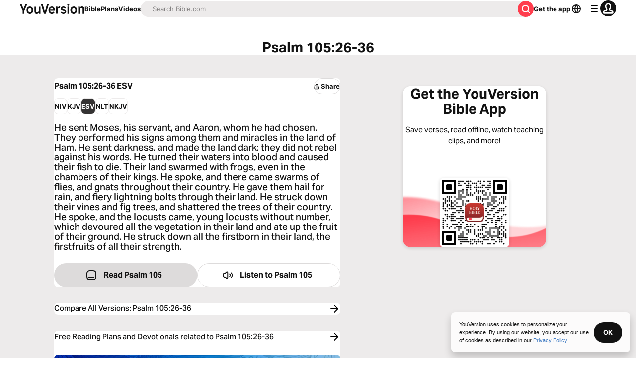

--- FILE ---
content_type: text/javascript; charset=utf-8
request_url: https://app.link/_r?sdk=web2.86.5&branch_key=key_live_jpmoQCKshT4dmEI1OZyuGmlmjffQNTlA&callback=branch_callback__0
body_size: 70
content:
/**/ typeof branch_callback__0 === 'function' && branch_callback__0("1541728923615817083");